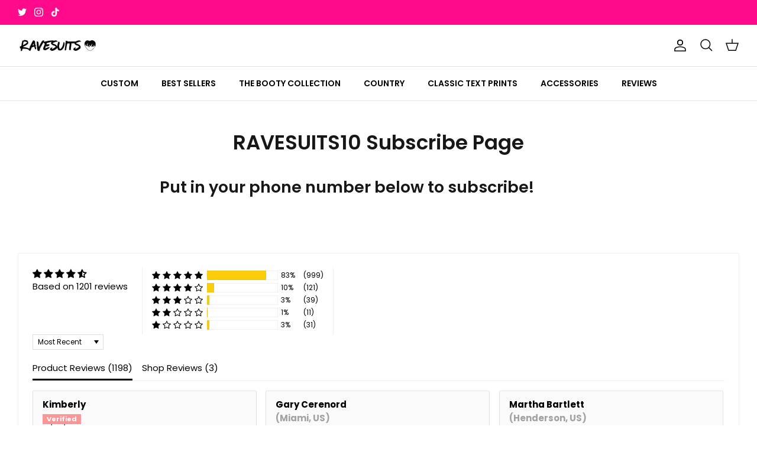

--- FILE ---
content_type: text/css
request_url: https://www.ravesuits.com/cdn/shop/t/124/assets/swatches.css?v=15755395594455840771691340709
body_size: -574
content:
[data-swatch="black"] { --swatch-background-color:#23221e}[data-swatch="red"] { --swatch-background-color:#df3c3a }[data-swatch="pink"] { --swatch-background-color:#fdacc5}[data-swatch="magenta"] { --swatch-background-color:#b430be}[data-swatch="aqua"] { --swatch-background-color:#17abb7}[data-swatch="royal blue"] { --swatch-background-color:#1a5dc8}[data-swatch="royal"] { --swatch-background-color:#1a5dc8}[data-swatch="white"] { --swatch-background-color:#ffffff}[data-swatch="wine red"] { --swatch-background-color:#7a222c}[data-swatch="silver"] { --swatch-background-color:#c5c8cb}[data-swatch="violet"] { --swatch-background-color:#9341be}[data-swatch="peach"] { --swatch-background-color:#fb9487}[data-swatch="lavender"] { --swatch-background-color:#b98abe}[data-swatch="hot pink"] { --swatch-background-color:#f55399}[data-swatch="neon"] { --swatch-background-color:#d8ff3b}
